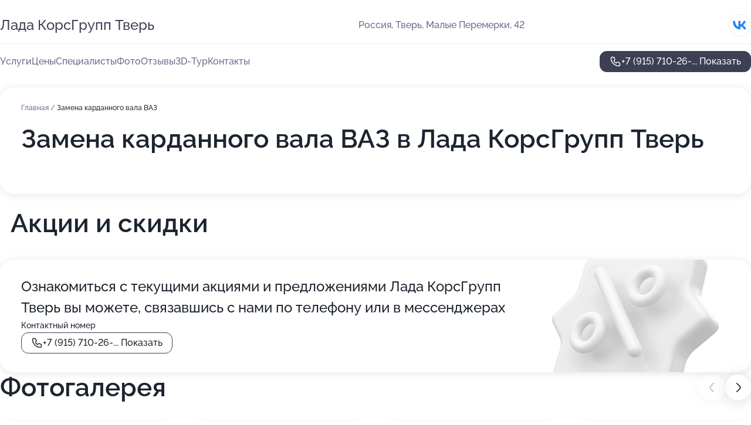

--- FILE ---
content_type: text/html; charset=utf-8
request_url: https://auto-avtograd.ru/service/zamena_kardannogo_vala-vaz/
body_size: 17131
content:
<!DOCTYPE html>
<html lang="ru">
<head>
	<meta http-equiv="Content-Type" content="text/html; charset=utf-8">
	<meta name="viewport" content="width=device-width,maximum-scale=1,initial-scale=1,user-scalable=0">
	<meta name="format-detection" content="telephone=no">
	<meta name="theme-color" content="#3D3F55">
	<meta name="description" content="Информация о&#160;Лада КорсГрупп Тверь">
	<link rel="icon" type="image/png" href="/favicon.png">

	<title>Лада КорсГрупп Тверь на&#160;улице Малые Перемерки</title>

	<link nonce="j5VnTflABaaLRXYYWkq6lq4m" href="//auto-avtograd.ru/build/lego2/lego2.css?v=Evk5cQF3AgE" rel="stylesheet" >

		<script type="application/ld+json">{"@context":"http:\/\/schema.org","@type":"AutomotiveBusiness","name":"\u041b\u0430\u0434\u0430 \u041a\u043e\u0440\u0441\u0413\u0440\u0443\u043f\u043f \u0422\u0432\u0435\u0440\u044c","address":{"@type":"PostalAddress","streetAddress":"\u041c\u0430\u043b\u044b\u0435 \u041f\u0435\u0440\u0435\u043c\u0435\u0440\u043a\u0438, 42","addressLocality":"\u0422\u0432\u0435\u0440\u044c"},"url":"https:\/\/auto-avtograd.ru\/","contactPoint":{"@type":"ContactPoint","telephone":"+7\u00a0(915)\u00a0710-26-55","contactType":"customer service","areaServed":"RU","availableLanguage":"Russian"},"sameAs":["https:\/\/vk.com\/korsgrouptver"],"image":"https:\/\/p2.zoon.ru\/preview\/HTEU1r-NhrfsZFkXAYh4rg\/2400x1500x75\/1\/9\/8\/original_5566e33e40c088694c8b640a_5d7b7d3900e4e.jpg","aggregateRating":{"@type":"AggregateRating","ratingValue":4.6,"worstRating":1,"bestRating":5,"reviewCount":16}}</script>
		<script nonce="j5VnTflABaaLRXYYWkq6lq4m">
		window.js_base = '/js.php';
	</script>

	</head>
<body >
	 <header id="header" class="header" data-organization-id="5566e33e40c088694c8b6409">
	<div class="wrapper">
		<div class="header-container" data-uitest="lego-header-block">
			<div class="header-menu-activator" data-target="header-menu-activator">
				<span class="header-menu-activator__icon"></span>
			</div>

			<div class="header-title">
				<a href="/">					Лада КорсГрупп Тверь
				</a>			</div>
			<div class="header-address text-3 text-secondary">Россия, Тверь, Малые Перемерки, 42</div>

						<div class="header-socials flex gap-8 icon icon--36" data-target="header-socials">
									<!--noindex-->
					<a href="https://vk.com/korsgrouptver" data-category="vk_group" rel="nofollow" target="_blank">
						<svg class="svg-icons-vk_group" ><use xlink:href="/build/lego2/icons.svg?v=VbNaq3NQgqQ#vk_group"></use></svg>
					</a>
					<!--/noindex-->
							</div>
					</div>

		<nav class="nav" data-target="header-nav" data-uitest="lego-navigation-block">
			<ul>
									<li data-target="header-services">
						<svg class="svg-icons-services" ><use xlink:href="/build/lego2/icons.svg?v=VbNaq3NQgqQ#services"></use></svg>
						<a data-target="header-nav-link" href="https://auto-avtograd.ru/services/" data-za="{&quot;ev_label&quot;:&quot;all_service&quot;}">Услуги</a>
					</li>
									<li data-target="header-prices">
						<svg class="svg-icons-prices" ><use xlink:href="/build/lego2/icons.svg?v=VbNaq3NQgqQ#prices"></use></svg>
						<a data-target="header-nav-link" href="https://auto-avtograd.ru/price/" data-za="{&quot;ev_label&quot;:&quot;price&quot;}">Цены</a>
					</li>
									<li data-target="header-specialists">
						<svg class="svg-icons-specialists" ><use xlink:href="/build/lego2/icons.svg?v=VbNaq3NQgqQ#specialists"></use></svg>
						<a data-target="header-nav-link" href="https://auto-avtograd.ru/#specialists" data-za="{&quot;ev_label&quot;:&quot;org_prof&quot;}">Специалисты</a>
					</li>
									<li data-target="header-photo">
						<svg class="svg-icons-photo" ><use xlink:href="/build/lego2/icons.svg?v=VbNaq3NQgqQ#photo"></use></svg>
						<a data-target="header-nav-link" href="https://auto-avtograd.ru/#photos" data-za="{&quot;ev_label&quot;:&quot;photos&quot;}">Фото</a>
					</li>
									<li data-target="header-reviews">
						<svg class="svg-icons-reviews" ><use xlink:href="/build/lego2/icons.svg?v=VbNaq3NQgqQ#reviews"></use></svg>
						<a data-target="header-nav-link" href="https://auto-avtograd.ru/#reviews" data-za="{&quot;ev_label&quot;:&quot;reviews&quot;}">Отзывы</a>
					</li>
									<li data-target="header-tour3d">
						<svg class="svg-icons-tour3d" ><use xlink:href="/build/lego2/icons.svg?v=VbNaq3NQgqQ#tour3d"></use></svg>
						<a data-target="header-nav-link" href="https://auto-avtograd.ru/#tour3d" data-za="{&quot;ev_label&quot;:&quot;tour3d&quot;}">3D-Тур</a>
					</li>
									<li data-target="header-contacts">
						<svg class="svg-icons-contacts" ><use xlink:href="/build/lego2/icons.svg?v=VbNaq3NQgqQ#contacts"></use></svg>
						<a data-target="header-nav-link" href="https://auto-avtograd.ru/#contacts" data-za="{&quot;ev_label&quot;:&quot;contacts&quot;}">Контакты</a>
					</li>
							</ul>

			<div class="header-controls">
				<div class="header-controls__wrapper">
					<a
	href="tel:+79157102655"
	class="phone-button button button--primary button--36 icon--20"
	data-phone="+7 (915) 710-26-55"
	data-za="{&quot;ev_sourceType&quot;:&quot;&quot;,&quot;ev_sourceId&quot;:&quot;5566e33e40c088694c8b6409.2e2a&quot;,&quot;object_type&quot;:&quot;organization&quot;,&quot;object_id&quot;:&quot;5566e33e40c088694c8b6409.2e2a&quot;,&quot;ev_label&quot;:&quot;premium&quot;,&quot;ev_category&quot;:&quot;phone_o_l&quot;}">
	<svg class="svg-icons-phone" ><use xlink:href="/build/lego2/icons.svg?v=VbNaq3NQgqQ#phone"></use></svg>
			<div data-target="show-phone-number">
			+7 (915) 710-26-...
			<span data-target="phone-button-show">Показать</span>
		</div>
	</a>


									</div>

							</div>

			<div class="header-nav-address">
									<div class="header-block flex gap-12 icon icon--36" data-target="header-socials">
													<!--noindex-->
							<a href="https://vk.com/korsgrouptver" data-category="vk_group" rel="nofollow" target="_blank">
								<svg class="svg-icons-vk_group" ><use xlink:href="/build/lego2/icons.svg?v=VbNaq3NQgqQ#vk_group"></use></svg>
							</a>
							<!--/noindex-->
											</div>
				
				<div class="header-block text-3 text-center text-secondary">Россия, Тверь, Малые Перемерки, 42</div>
			</div>
		</nav>
	</div>
</header>
<div class="header-placeholder"></div>

<div class="contacts-panel" id="contacts-panel">
	

	<div class="contacts-panel-wrapper">
								<a href="tel:+79157102655" class="contacts-panel-icon" data-phone="+7 (915) 710-26-55" data-za="{&quot;ev_sourceType&quot;:&quot;nav_panel&quot;,&quot;ev_sourceId&quot;:&quot;5566e33e40c088694c8b6409.2e2a&quot;,&quot;object_type&quot;:&quot;organization&quot;,&quot;object_id&quot;:&quot;5566e33e40c088694c8b6409.2e2a&quot;,&quot;ev_label&quot;:&quot;premium&quot;,&quot;ev_category&quot;:&quot;phone_o_l&quot;}">
				<svg class="svg-icons-phone_filled" ><use xlink:href="/build/lego2/icons.svg?v=VbNaq3NQgqQ#phone_filled"></use></svg>
			</a>
						</div>
</div>

<script nonce="j5VnTflABaaLRXYYWkq6lq4m" type="module">
	import { initContactsPanel } from '//auto-avtograd.ru/build/lego2/lego2.js?v=aBQmwV5uQB0';

	initContactsPanel(document.getElementById('contacts-panel'));
</script>


<script nonce="j5VnTflABaaLRXYYWkq6lq4m" type="module">
	import { initHeader } from '//auto-avtograd.ru/build/lego2/lego2.js?v=aBQmwV5uQB0';

	initHeader(document.getElementById('header'));
</script>
 	<main class="main-container">
		<div class="wrapper section-wrapper">
			<div class="service-description__wrapper">
	<section class="service-description section-block">
		<div class="page-breadcrumbs">
			<div class="breadcrumbs">
			<span>
							<a href="https://auto-avtograd.ru/">
					Главная
				</a>
						/		</span>
			<span class="active">
							Замена карданного вала ВАЗ
								</span>
	</div>

		</div>
					<script nonce="j5VnTflABaaLRXYYWkq6lq4m" type="application/ld+json">{"@context":"http:\/\/schema.org","@type":"BreadcrumbList","itemListElement":[{"@type":"ListItem","position":1,"item":{"name":"\u0413\u043b\u0430\u0432\u043d\u0430\u044f","@id":"https:\/\/auto-avtograd.ru\/"}}]}</script>
		
		<div class="service-description-title">
			<h1 class="page-title">Замена карданного вала ВАЗ в Лада КорсГрупп Тверь</h1>
			<div class="service-description-title__price">
							</div>
		</div>

		<div class="service-description__text collapse collapse--text-3">
			<div class="collapse__overflow">
				<div class="collapse__text"><p> </p></div>
			</div>
		</div>
	</section>

	</div>
	<section class="section-placeholder__container">
		<h2 class="section-placeholder__title text-h2">Акции и скидки</h2>
		<div class="section-placeholder _offers">
			<div class="section-placeholder__text text-4">
				Ознакомиться с&nbsp;текущими акциями и&nbsp;предложениями
				Лада КорсГрупп Тверь
				вы&nbsp;можете, связавшись с&nbsp;нами по&nbsp;телефону или в&nbsp;мессенджерах
			</div>
			<div class="contacts-block text-2">
		<div class="contacts-block__phone">
		<div>Контактный номер</div>
		<a
	href="tel:+79157102655"
	class="phone-button button button--secondary button--36 icon--20"
	data-phone="+7 (915) 710-26-55"
	data-za="{&quot;ev_sourceType&quot;:&quot;&quot;,&quot;ev_sourceId&quot;:&quot;5566e33e40c088694c8b6409.2e2a&quot;,&quot;object_type&quot;:&quot;organization&quot;,&quot;object_id&quot;:&quot;5566e33e40c088694c8b6409.2e2a&quot;,&quot;ev_label&quot;:&quot;premium&quot;,&quot;ev_category&quot;:&quot;phone_o_l&quot;}">
	<svg class="svg-icons-phone" ><use xlink:href="/build/lego2/icons.svg?v=VbNaq3NQgqQ#phone"></use></svg>
			<div data-target="show-phone-number">
			+7 (915) 710-26-...
			<span data-target="phone-button-show">Показать</span>
		</div>
	</a>

	</div>
		</div>

		</div>
	</section>
<section class="photo-section" id="photos" data-uitest="lego-gallery-block">
	<div class="section-block__title flex flex--sb">
		<h2 class="text-h2">Фотогалерея</h2>

					<div class="slider__navigation" data-target="slider-navigation">
				<button class="slider__control prev" data-target="slider-prev">
					<svg class="svg-icons-arrow" ><use xlink:href="/build/lego2/icons.svg?v=VbNaq3NQgqQ#arrow"></use></svg>
				</button>
				<button class="slider__control next" data-target="slider-next">
					<svg class="svg-icons-arrow" ><use xlink:href="/build/lego2/icons.svg?v=VbNaq3NQgqQ#arrow"></use></svg>
				</button>
			</div>
			</div>

	<div class="section-block__slider" data-target="slider-container" data-total="58" data-owner-type="organization" data-owner-id="5566e33e40c088694c8b6409">
		<div class="photo-section__slider swiper-wrapper">
						<div class="photo-section__slide swiper-slide" data-id="5d7b7d39830ab6fe8d6bacd9" data-target="photo-slide-item" data-index="0">
				<img src="https://p2.zoon.ru/preview/CEiZ8nZ6727KGMisAEdHBg/1200x800x85/1/9/8/original_5566e33e40c088694c8b640a_5d7b7d3900e4e.jpg" loading="lazy" alt="">
			</div>
						<div class="photo-section__slide swiper-slide" data-id="5d7b7d31830ab6b5004f436a" data-target="photo-slide-item" data-index="1">
				<img src="https://p2.zoon.ru/preview/kz-00-SnuQluKs8rZxjTPg/1200x800x85/1/5/7/original_5566e33e40c088694c8b640a_5d7b7d313e94f.jpg" loading="lazy" alt="">
			</div>
						<div class="photo-section__slide swiper-slide" data-id="5d7b7d0f830ab66ca63584e5" data-target="photo-slide-item" data-index="2">
				<img src="https://p2.zoon.ru/preview/Ajv2wt2nzOMcjUOMyUCv5Q/1200x800x85/1/4/1/original_5566e33e40c088694c8b640a_5d7b7d0f8e66b.jpg" loading="lazy" alt="">
			</div>
						<div class="photo-section__slide swiper-slide" data-id="5cda8c51e84e510dcd404a09" data-target="photo-slide-item" data-index="3">
				<img src="https://p0.zoon.ru/preview/gsW47sdNOdN_9xd0dLgQ9Q/1200x800x85/1/f/6/original_5343b34a40c088f50b8b4726_5cda8c51ac575.jpg" loading="lazy" alt="">
			</div>
						<div class="photo-section__slide swiper-slide" data-id="5d7b7d13830ab681e26e5cf0" data-target="photo-slide-item" data-index="4">
				<img src="https://p2.zoon.ru/preview/DEwMdQvZnP0dRQwmAs_Mwg/1200x800x85/1/b/c/original_5566e33e40c088694c8b640a_5d7b7d12e8886.jpg" loading="lazy" alt="">
			</div>
						<div class="photo-section__slide swiper-slide" data-id="5cda8c52435fb2081639a0af" data-target="photo-slide-item" data-index="5">
				<img src="https://p1.zoon.ru/preview/wgcbbeucDR4aMxUz-z8AWg/1200x800x85/1/6/b/original_5343b34a40c088f50b8b4726_5cda8c522be36.jpg" loading="lazy" alt="">
			</div>
						<div class="photo-section__slide swiper-slide" data-id="5d7b7d19830ab66ebd13797c" data-target="photo-slide-item" data-index="6">
				<img src="https://p1.zoon.ru/preview/_iIag-R6imhTKViyeHeEEw/1200x800x85/1/9/0/original_5566e33e40c088694c8b640a_5d7b7d199b144.jpg" loading="lazy" alt="">
			</div>
						<div class="photo-section__slide swiper-slide" data-id="5cda8c5b435fb208ed01e8ef" data-target="photo-slide-item" data-index="7">
				<img src="https://p2.zoon.ru/preview/877nGNEH1I967Nk41dGpFQ/1200x800x85/1/c/c/original_5343b34a40c088f50b8b4726_5cda8c5bc2292.jpg" loading="lazy" alt="">
			</div>
						<div class="photo-section__slide swiper-slide" data-id="5d7b7d16830ab67ce6478248" data-target="photo-slide-item" data-index="8">
				<img src="https://p2.zoon.ru/preview/_pYVB4NT_TzelvNbGEPMcA/1200x800x85/1/c/4/original_5566e33e40c088694c8b640a_5d7b7d167a15b.jpg" loading="lazy" alt="">
			</div>
						<div class="photo-section__slide swiper-slide" data-id="5cda8c65435fb2085e01f360" data-target="photo-slide-item" data-index="9">
				<img src="https://p0.zoon.ru/preview/fkglWESihHYg8qaoXrESQw/1200x800x85/1/7/0/original_5343b34a40c088f50b8b4726_5cda8c6589b25.jpg" loading="lazy" alt="">
			</div>
						<div class="photo-section__slide swiper-slide" data-id="5cda8c7c4975cb0b937b8db9" data-target="photo-slide-item" data-index="10">
				<img src="https://p1.zoon.ru/preview/BdR-jIOEKOVGpdGN6mPUQA/1200x800x85/1/e/9/original_5343b34a40c088f50b8b4726_5cda8c7be3c4f.jpg" loading="lazy" alt="">
			</div>
						<div class="photo-section__slide swiper-slide" data-id="5d7b7d38830ab69543198ccc" data-target="photo-slide-item" data-index="11">
				<img src="https://p0.zoon.ru/preview/bHE_R3bF8y2CinjrUHymbA/1200x800x85/1/7/8/original_5566e33e40c088694c8b640a_5d7b7d3809618.jpg" loading="lazy" alt="">
			</div>
						<div class="photo-section__slide swiper-slide" data-id="5cda8c8c4975cb0b706cea2b" data-target="photo-slide-item" data-index="12">
				<img src="https://p2.zoon.ru/preview/CsO4SLzSuGDM14bRmpnaFA/1200x800x85/1/a/d/original_5343b34a40c088f50b8b4726_5cda8c8c1af9e.jpg" loading="lazy" alt="">
			</div>
						<div class="photo-section__slide swiper-slide" data-id="5d7b7d37830ab6b5004f436c" data-target="photo-slide-item" data-index="13">
				<img src="https://p0.zoon.ru/preview/mTwI2oA_qMs5cOTHMsBqoQ/1200x800x85/1/7/3/original_5566e33e40c088694c8b640a_5d7b7d37af2fa.jpg" loading="lazy" alt="">
			</div>
						<div class="photo-section__slide swiper-slide" data-id="5d7b7d35830ab69b4c1438c3" data-target="photo-slide-item" data-index="14">
				<img src="https://p2.zoon.ru/preview/NIvsvFloW5P3isHRx0ZhtQ/1200x800x85/1/d/2/original_5566e33e40c088694c8b640a_5d7b7d3579e80.jpg" loading="lazy" alt="">
			</div>
						<div class="photo-section__slide swiper-slide" data-id="5d7b7d34830ab66ca11b357a" data-target="photo-slide-item" data-index="15">
				<img src="https://p2.zoon.ru/preview/vU6Xhq2QK7AXQDVwsti5JA/1200x800x85/1/f/9/original_5566e33e40c088694c8b640a_5d7b7d34a28fa.jpg" loading="lazy" alt="">
			</div>
						<div class="photo-section__slide swiper-slide" data-id="5d7b7d34830ab6f0845c97df" data-target="photo-slide-item" data-index="16">
				<img src="https://p2.zoon.ru/preview/6j1CANGxCcBliFe734HWaQ/1200x800x85/1/4/7/original_5566e33e40c088694c8b640a_5d7b7d348e29f.jpg" loading="lazy" alt="">
			</div>
						<div class="photo-section__slide swiper-slide" data-id="5d7b7d32830ab691155d1a47" data-target="photo-slide-item" data-index="17">
				<img src="https://p2.zoon.ru/preview/7fhikp8PS1a_kfjOonIXvg/1200x800x85/1/3/b/original_5566e33e40c088694c8b640a_5d7b7d3233b90.jpg" loading="lazy" alt="">
			</div>
						<div class="photo-section__slide swiper-slide" data-id="5d7b7d31830ab66ca11b3578" data-target="photo-slide-item" data-index="18">
				<img src="https://p0.zoon.ru/preview/ETp96YxreFA6GTZ8vyw7vg/1200x800x85/1/e/f/original_5566e33e40c088694c8b640a_5d7b7d31b7385.jpg" loading="lazy" alt="">
			</div>
						<div class="photo-section__slide swiper-slide" data-id="5d7b7d2d830ab66ca11b3576" data-target="photo-slide-item" data-index="19">
				<img src="https://p0.zoon.ru/preview/HcwNHjuzT7B1cXt8_o22QQ/1200x800x85/1/a/a/original_5566e33e40c088694c8b640a_5d7b7d2d7f420.jpg" loading="lazy" alt="">
			</div>
						<div class="photo-section__slide swiper-slide" data-id="5d7b7d2d830ab66ebd137981" data-target="photo-slide-item" data-index="20">
				<img src="https://p1.zoon.ru/preview/_08EfN94J5awxrt1y3RXIA/1200x800x85/1/d/5/original_5566e33e40c088694c8b640a_5d7b7d2d86230.jpg" loading="lazy" alt="">
			</div>
						<div class="photo-section__slide swiper-slide" data-id="5d7b7d2c830ab693661a34dd" data-target="photo-slide-item" data-index="21">
				<img src="https://p2.zoon.ru/preview/m2mVG242UererhTO_vxtKQ/1200x800x85/1/7/1/original_5566e33e40c088694c8b640a_5d7b7d2c79e84.jpg" loading="lazy" alt="">
			</div>
						<div class="photo-section__slide swiper-slide" data-id="5d7b7d2a830ab6b5004f4368" data-target="photo-slide-item" data-index="22">
				<img src="https://p1.zoon.ru/preview/vXMMHFSvex5WQPVdIdAk7w/1200x800x85/1/a/1/original_5566e33e40c088694c8b640a_5d7b7d2a7de50.jpg" loading="lazy" alt="">
			</div>
						<div class="photo-section__slide swiper-slide" data-id="5d7b7d2a830ab650164ca28b" data-target="photo-slide-item" data-index="23">
				<img src="https://p0.zoon.ru/preview/d8uik04xHnuKTSF--6PL5g/1200x800x85/1/d/f/original_5566e33e40c088694c8b640a_5d7b7d2a49686.jpg" loading="lazy" alt="">
			</div>
						<div class="photo-section__slide swiper-slide" data-id="5d7b7d29830ab680e25ebd29" data-target="photo-slide-item" data-index="24">
				<img src="https://p2.zoon.ru/preview/FoGLVqFR6CrXqG37o99W6Q/1200x800x85/1/8/d/original_5566e33e40c088694c8b640a_5d7b7d299888b.jpg" loading="lazy" alt="">
			</div>
						<div class="photo-section__slide swiper-slide" data-id="5d7b7d27830ab680e719b8c9" data-target="photo-slide-item" data-index="25">
				<img src="https://p1.zoon.ru/preview/eVedpmJYy1yQ0PplO3n27Q/1200x800x85/1/5/0/original_5566e33e40c088694c8b640a_5d7b7d2739953.jpg" loading="lazy" alt="">
			</div>
						<div class="photo-section__slide swiper-slide" data-id="5d7b7d27830ab69b3f4227ff" data-target="photo-slide-item" data-index="26">
				<img src="https://p2.zoon.ru/preview/pj8_MYP-1Ojwn9kym22DyA/1200x800x85/1/1/d/original_5566e33e40c088694c8b640a_5d7b7d274931c.jpg" loading="lazy" alt="">
			</div>
						<div class="photo-section__slide swiper-slide" data-id="5d7b7d26830ab6b5004f4366" data-target="photo-slide-item" data-index="27">
				<img src="https://p1.zoon.ru/preview/yaZCP1pjn9A7LaFHrb3QVg/1199x800x85/1/4/b/original_5566e33e40c088694c8b640a_5d7b7d2683099.jpg" loading="lazy" alt="">
			</div>
						<div class="photo-section__slide swiper-slide" data-id="5d7b7d24830ab693661a34db" data-target="photo-slide-item" data-index="28">
				<img src="https://p2.zoon.ru/preview/bhyT52RmYqBhCRf9yme44w/1200x800x85/1/2/d/original_5566e33e40c088694c8b640a_5d7b7d248787a.jpg" loading="lazy" alt="">
			</div>
						<div class="photo-section__slide swiper-slide" data-id="5d7b7d24830ab66ca11b3574" data-target="photo-slide-item" data-index="29">
				<img src="https://p2.zoon.ru/preview/i2v5BveWiOQz6XV2TcVKGA/1200x800x85/1/c/d/original_5566e33e40c088694c8b640a_5d7b7d2473abc.jpg" loading="lazy" alt="">
			</div>
						<div class="photo-section__slide swiper-slide" data-id="5d7b7d23830ab6f0845c97dd" data-target="photo-slide-item" data-index="30">
				<img src="https://p2.zoon.ru/preview/uiWh2vaF-4MRAW9eMLfC-Q/1200x800x85/1/b/2/original_5566e33e40c088694c8b640a_5d7b7d237a2da.jpg" loading="lazy" alt="">
			</div>
						<div class="photo-section__slide swiper-slide" data-id="5d7b7d20830ab65e040e5ca4" data-target="photo-slide-item" data-index="31">
				<img src="https://p2.zoon.ru/preview/s-gQzlwKUR71ybRH71LM3g/1200x800x85/1/c/2/original_5566e33e40c088694c8b640a_5d7b7d206d176.jpg" loading="lazy" alt="">
			</div>
						<div class="photo-section__slide swiper-slide" data-id="5d7b7d20830ab693661a34d9" data-target="photo-slide-item" data-index="32">
				<img src="https://p2.zoon.ru/preview/An32bXTc3SNQmHEvtG73Wg/1200x800x85/1/9/b/original_5566e33e40c088694c8b640a_5d7b7d204887f.jpg" loading="lazy" alt="">
			</div>
						<div class="photo-section__slide swiper-slide" data-id="5d7b7d1f830ab69b4c1438c1" data-target="photo-slide-item" data-index="33">
				<img src="https://p2.zoon.ru/preview/wl7urk87_Lnb9AGzsTiDyA/1200x800x85/1/c/f/original_5566e33e40c088694c8b640a_5d7b7d1f988d7.jpg" loading="lazy" alt="">
			</div>
						<div class="photo-section__slide swiper-slide" data-id="5d7b7d19830ab69b3f4227fc" data-target="photo-slide-item" data-index="34">
				<img src="https://p1.zoon.ru/preview/CDKZfa6pS1-8BwLL1z-9cA/1200x800x85/1/4/5/original_5566e33e40c088694c8b640a_5d7b7d1955290.jpg" loading="lazy" alt="">
			</div>
						<div class="photo-section__slide swiper-slide" data-id="5d7b7d18830ab69543198cca" data-target="photo-slide-item" data-index="35">
				<img src="https://p2.zoon.ru/preview/TaNAT_XwG8crPdlh4sbZYw/1200x800x85/1/b/0/original_5566e33e40c088694c8b640a_5d7b7d1882d8d.jpg" loading="lazy" alt="">
			</div>
						<div class="photo-section__slide swiper-slide" data-id="5d7b7d16830ab65e040e5ca2" data-target="photo-slide-item" data-index="36">
				<img src="https://p0.zoon.ru/preview/8MtzR24U8Q4jUdl2gYzX2Q/1200x800x85/1/7/a/original_5566e33e40c088694c8b640a_5d7b7d1634546.jpg" loading="lazy" alt="">
			</div>
						<div class="photo-section__slide swiper-slide" data-id="5d7b7d15830ab69543198cc8" data-target="photo-slide-item" data-index="37">
				<img src="https://p0.zoon.ru/preview/QXextEfHG1egdbn5TCo6gg/1200x800x85/1/8/6/original_5566e33e40c088694c8b640a_5d7b7d159a56a.jpg" loading="lazy" alt="">
			</div>
						<div class="photo-section__slide swiper-slide" data-id="5d7b7d13830ab680e84c51dc" data-target="photo-slide-item" data-index="38">
				<img src="https://p2.zoon.ru/preview/Mu-udcRlo3ZSVWAbtbEGgg/1200x800x85/1/c/9/original_5566e33e40c088694c8b640a_5d7b7d134ac04.jpg" loading="lazy" alt="">
			</div>
						<div class="photo-section__slide swiper-slide" data-id="5d7b7d12830ab680e25ebd26" data-target="photo-slide-item" data-index="39">
				<img src="https://p2.zoon.ru/preview/PzUf9_90cBl0j6efl0V-lA/1200x800x85/1/f/7/original_5566e33e40c088694c8b640a_5d7b7d12b7e5f.jpg" loading="lazy" alt="">
			</div>
						<div class="photo-section__slide swiper-slide" data-id="5d7b7d10830ab681e26e5cee" data-target="photo-slide-item" data-index="40">
				<img src="https://p1.zoon.ru/preview/kAfjVWMnXB4CbltEiOf_yg/1200x800x85/1/2/2/original_5566e33e40c088694c8b640a_5d7b7d100b80f.jpg" loading="lazy" alt="">
			</div>
						<div class="photo-section__slide swiper-slide" data-id="5d7b7d0f830ab680e25ebd24" data-target="photo-slide-item" data-index="41">
				<img src="https://p1.zoon.ru/preview/ojNzwZB7U0QAxH-vD8Twzg/1200x800x85/1/d/6/original_5566e33e40c088694c8b640a_5d7b7d0f934ed.jpg" loading="lazy" alt="">
			</div>
						<div class="photo-section__slide swiper-slide" data-id="5d7b7d0c830ab66ca11b3571" data-target="photo-slide-item" data-index="42">
				<img src="https://p1.zoon.ru/preview/FkcSg-56aKz0Oq0kGSf1PA/1200x800x85/1/c/c/original_5566e33e40c088694c8b640a_5d7b7d0cadb6c.jpg" loading="lazy" alt="">
			</div>
						<div class="photo-section__slide swiper-slide" data-id="5d7b7d0d830ab6fe8d6bacd5" data-target="photo-slide-item" data-index="43">
				<img src="https://p0.zoon.ru/preview/eVK5DatpUeAV6diVmEPirA/1200x800x85/1/7/c/original_5566e33e40c088694c8b640a_5d7b7d0ccb774.jpg" loading="lazy" alt="">
			</div>
						<div class="photo-section__slide swiper-slide" data-id="5d7b7d0c830ab681e26e5cec" data-target="photo-slide-item" data-index="44">
				<img src="https://p0.zoon.ru/preview/se-qQRup8UouCz4Zo9iSqA/1200x800x85/1/1/f/original_5566e33e40c088694c8b640a_5d7b7d0c3e9b0.jpg" loading="lazy" alt="">
			</div>
						<div class="photo-section__slide swiper-slide" data-id="5d7b7d09830ab693661a34d6" data-target="photo-slide-item" data-index="45">
				<img src="https://p2.zoon.ru/preview/iWyZMNBIabllEcuGR4gw4g/1200x800x85/1/0/a/original_5566e33e40c088694c8b640a_5d7b7d09b9e74.jpg" loading="lazy" alt="">
			</div>
						<div class="photo-section__slide swiper-slide" data-id="5d7b7d09830ab680e84c51da" data-target="photo-slide-item" data-index="46">
				<img src="https://p1.zoon.ru/preview/9u7tScC9P7XvkxzCV1lrSg/1200x800x85/1/2/9/original_5566e33e40c088694c8b640a_5d7b7d098838f.jpg" loading="lazy" alt="">
			</div>
						<div class="photo-section__slide swiper-slide" data-id="5d7b7d07830ab67ce6478243" data-target="photo-slide-item" data-index="47">
				<img src="https://p2.zoon.ru/preview/a18W6Pss_i-VDevZEnQ4RA/1200x800x85/1/6/2/original_5566e33e40c088694c8b640a_5d7b7d06e13aa.jpg" loading="lazy" alt="">
			</div>
						<div class="photo-section__slide swiper-slide" data-id="5d7b7d09830ab680e719b8c6" data-target="photo-slide-item" data-index="48">
				<img src="https://p1.zoon.ru/preview/_cq1ldnwYDJbp21U1xRlIw/1200x800x85/1/5/f/original_5566e33e40c088694c8b640a_5d7b7d08f0338.jpg" loading="lazy" alt="">
			</div>
						<div class="photo-section__slide swiper-slide" data-id="5d7b7d06830ab66ca11b356b" data-target="photo-slide-item" data-index="49">
				<img src="https://p1.zoon.ru/preview/45GXMBNVmVWEd_1LOlslCQ/1200x800x85/1/b/7/original_5566e33e40c088694c8b640a_5d7b7d064ed10.jpg" loading="lazy" alt="">
			</div>
						<div class="photo-section__slide swiper-slide" data-id="5d7b7d02830ab69b4d3683eb" data-target="photo-slide-item" data-index="50">
				<img src="https://p2.zoon.ru/preview/5eVSvgYSEPrgapa9nbhqfA/1200x800x85/1/d/a/original_5566e33e40c088694c8b640a_5d7b7d02b87a0.jpg" loading="lazy" alt="">
			</div>
						<div class="photo-section__slide swiper-slide" data-id="5d7b7d06830ab680e25ebd22" data-target="photo-slide-item" data-index="51">
				<img src="https://p0.zoon.ru/preview/uT8chPpQA9EpOFDorxdYQg/1200x800x85/1/7/9/original_5566e33e40c088694c8b640a_5d7b7d05e05bf.jpg" loading="lazy" alt="">
			</div>
						<div class="photo-section__slide swiper-slide" data-id="5d7b7d02830ab680e719b8c4" data-target="photo-slide-item" data-index="52">
				<img src="https://p0.zoon.ru/preview/IthEtdC1BXyYPNuiUtFUpA/1200x800x85/1/6/9/original_5566e33e40c088694c8b640a_5d7b7d0256c2c.jpg" loading="lazy" alt="">
			</div>
						<div class="photo-section__slide swiper-slide" data-id="5d7b7d02830ab69543198cc6" data-target="photo-slide-item" data-index="53">
				<img src="https://p1.zoon.ru/preview/HMe9jO1FEIPhTlVxypbnAA/1200x800x85/1/5/b/original_5566e33e40c088694c8b640a_5d7b7d02693a8.jpg" loading="lazy" alt="">
			</div>
						<div class="photo-section__slide swiper-slide" data-id="5d7b7cff830ab680e84c51d8" data-target="photo-slide-item" data-index="54">
				<img src="https://p0.zoon.ru/preview/I2Q2edWWs3ACipw4ZvI8ZA/1200x800x85/1/8/4/original_5566e33e40c088694c8b640a_5d7b7cff71517.jpg" loading="lazy" alt="">
			</div>
						<div class="photo-section__slide swiper-slide" data-id="5d7b7cff830ab6fe8d6bacd3" data-target="photo-slide-item" data-index="55">
				<img src="https://p1.zoon.ru/preview/90raIYoC1_0ny9ETOMQbmw/1200x800x85/1/d/d/original_5566e33e40c088694c8b640a_5d7b7cff5d4c4.jpg" loading="lazy" alt="">
			</div>
						<div class="photo-section__slide swiper-slide" data-id="5d7b7cff830ab693661a34d4" data-target="photo-slide-item" data-index="56">
				<img src="https://p2.zoon.ru/preview/6LEGryJkv6lEW67GyEtWJw/1200x800x85/1/9/f/original_5566e33e40c088694c8b640a_5d7b7cff4a754.jpg" loading="lazy" alt="">
			</div>
						<div class="photo-section__slide swiper-slide" data-id="562724cb40c088106d8b456b" data-target="photo-slide-item" data-index="57">
				<img src="https://p2.zoon.ru/preview/7Z2XrBcqB0iVfuygmt1dcA/797x800x85/1/d/e/original_5566e33e40c088694c8b640a_562724cb13a1b.jpg" loading="lazy" alt="">
			</div>
					</div>
	</div>

	<div class="slider__pagination" data-target="slider-pagination"></div>
</section>

<script nonce="j5VnTflABaaLRXYYWkq6lq4m" type="module">
	import { initPhotos } from '//auto-avtograd.ru/build/lego2/lego2.js?v=aBQmwV5uQB0';

	const node = document.getElementById('photos');
	initPhotos(node);
</script>
<section class="reviews-section section-block" id="reviews" data-uitest="lego-reviews-block">
	<div class="section-block__title flex flex--sb">
		<h2 class="text-h2">
			Отзывы
		</h2>

				<div class="slider__navigation" data-target="slider-navigation">
			<button class="slider__control prev" data-target="slider-prev">
				<svg class="svg-icons-arrow" ><use xlink:href="/build/lego2/icons.svg?v=VbNaq3NQgqQ#arrow"></use></svg>
			</button>
			<button class="slider__control next" data-target="slider-next">
				<svg class="svg-icons-arrow" ><use xlink:href="/build/lego2/icons.svg?v=VbNaq3NQgqQ#arrow"></use></svg>
			</button>
		</div>
			</div>

	<div class="reviews-section__list" data-target="slider-container">
		<div class="reviews-section__slider swiper-wrapper" data-target="review-section-slides">
							<div
	class="reviews-section-item swiper-slide "
	data-id="65dcef32a227b0c34a0c57e7"
	data-owner-id="5566e33e40c088694c8b6409"
	data-target="review">
	<div  class="flex flex--center-y gap-12">
		<div class="reviews-section-item__avatar">
										<svg class="svg-icons-user" ><use xlink:href="/build/lego2/icons.svg?v=VbNaq3NQgqQ#user"></use></svg>
					</div>
		<div class="reviews-section-item__head">
			<div class="reviews-section-item__head-top flex flex--center-y gap-16">
				<div class="flex flex--center-y gap-8">
										<div class="stars stars--16" style="--rating: 5">
						<div class="stars__rating">
							<div class="stars stars--filled"></div>
						</div>
					</div>
					<div class="reviews-section-item__mark text-3">
						5,0
					</div>
				</div>
											</div>

			<div class="reviews-section-item__name text-3 fade">
				Ярослав Ко
			</div>
		</div>
	</div>
					<div class="reviews-section-item__descr collapse collapse--text-2 mt-8">
			<div class="collapse__overflow">
				<div class="collapse__text">
																					<div>
							<span class="reviews-section-item__text-title">Недостатки:</span> Сильный запах в салоне пластика
						</div>
																<div>
							<span class="reviews-section-item__text-title">Комментарий:</span>
							Хороший автосалон, менеджеры приветливые
						</div>
									</div>
			</div>
		</div>
			<div class="reviews-section-item__date text-2 text-secondary mt-8">
		26 февраля 2024 Отзыв взят с сайта Zoon.ru
	</div>
</div>

							<div
	class="reviews-section-item swiper-slide "
	data-id="651be58208407aafb404527c"
	data-owner-id="5566e33e40c088694c8b6409"
	data-target="review">
	<div  class="flex flex--center-y gap-12">
		<div class="reviews-section-item__avatar">
										<svg class="svg-icons-user" ><use xlink:href="/build/lego2/icons.svg?v=VbNaq3NQgqQ#user"></use></svg>
					</div>
		<div class="reviews-section-item__head">
			<div class="reviews-section-item__head-top flex flex--center-y gap-16">
				<div class="flex flex--center-y gap-8">
										<div class="stars stars--16" style="--rating: 5">
						<div class="stars__rating">
							<div class="stars stars--filled"></div>
						</div>
					</div>
					<div class="reviews-section-item__mark text-3">
						5,0
					</div>
				</div>
											</div>

			<div class="reviews-section-item__name text-3 fade">
				Евгений
			</div>
		</div>
	</div>
					<div class="reviews-section-item__descr collapse collapse--text-2 mt-8">
			<div class="collapse__overflow">
				<div class="collapse__text">
																<div>
							<span class="reviews-section-item__text-title">Преимущества:</span> Оперативность в подборе авто, грамотный вежливый персонал.
						</div>
																<div>
							<span class="reviews-section-item__text-title">Недостатки:</span> Нет
						</div>
																<div>
							<span class="reviews-section-item__text-title">Комментарий:</span>
							Особенно хочу отметить Никулина Виктора, замечательный  вежливый человек, технически грамотный специалист, всем рекомендую.
						</div>
									</div>
			</div>
		</div>
			<div class="reviews-section-item__date text-2 text-secondary mt-8">
		3 октября 2023 Отзыв взят с сайта Zoon.ru
	</div>
</div>

							<div
	class="reviews-section-item swiper-slide "
	data-id="64a1d7351f81c68eb809b998"
	data-owner-id="5566e33e40c088694c8b6409"
	data-target="review">
	<div  class="flex flex--center-y gap-12">
		<div class="reviews-section-item__avatar">
										<svg class="svg-icons-user" ><use xlink:href="/build/lego2/icons.svg?v=VbNaq3NQgqQ#user"></use></svg>
					</div>
		<div class="reviews-section-item__head">
			<div class="reviews-section-item__head-top flex flex--center-y gap-16">
				<div class="flex flex--center-y gap-8">
										<div class="stars stars--16" style="--rating: 1">
						<div class="stars__rating">
							<div class="stars stars--filled"></div>
						</div>
					</div>
					<div class="reviews-section-item__mark text-3">
						1,0
					</div>
				</div>
											</div>

			<div class="reviews-section-item__name text-3 fade">
				Александр
			</div>
		</div>
	</div>
					<div class="reviews-section-item__descr collapse collapse--text-2 mt-8">
			<div class="collapse__overflow">
				<div class="collapse__text">
					Купили Ниву Легенд в апреле 2023. Заказали в момент покупки установку дополнительного оборудования. В том числе фаркоп. При эксплуатации машины при пробеге порядка 500 км. при нагрузке на трансмиссию появился резкий металлический стук (при трогании с места, при нажатии на педаль газа при не совсем достаточной скорости движения требующей переключения передачи с повышенной на пониженную). Обратился к дилеру с вопросом о устранении причины по гарантийному случаю. В целях подтверждения наличия стука пришлось прокатить механика. Но в ремонте было отказано. И предложено не обращать никакого внимания на данный звук. Сказали: «Это Нива, чего Вы хотите?!». На первом ТО при пробеге более 2 000 км. вновь обратил внимание в службе сервиса на проблему резкого металлического стука в момент при трогании с места или при нажатии на газ на пограничных для переключения передач скоростях. Ответ специалистов был прежним - не обращайте внимания, это нормально. Но вот пришло время, и после пробега из Твери по разбитой дороге до Кашина совершенно случайно мною была обнаружена причина данного стука - слишком длинный болт крепления конструкции фаркопа к трубе крепления заднего бампера, именно этот болт и задевал о выхлопную трубу при её вибрации! Вывернул этот болт самостоятельно. Обрезал его на 5 миллиметров, и проблема ушла. Зная об этой причине и её гипотетической возможности возникновения из-за слишком большой длины крепёжного болта работникам Лада КорсГрупп Тверь / ООО АвтоГрад вероятно трудно было обрезать этот болт при монтаже фаркопа или устранить эту проблему после моих обращений. Не берусь давать объяснение этому случаю - что это было? Стёб, хамство, безразличие, лень? Но осадок остался. Беда в том, что в какой бы автосервис от официального дилера не пошёл автовладелец чисто российского автопрома отношение к нему будет одинаково. Ни как в ТОЙОТА Важная персона Авто. К сожалению!
				</div>
			</div>
		</div>
			<div class="reviews-section-item__date text-2 text-secondary mt-8">
		2 июля 2023 Отзыв взят с сайта Zoon.ru
	</div>
</div>

							<div
	class="reviews-section-item swiper-slide "
	data-id="619719fe349b92097c12361f"
	data-owner-id="5566e33e40c088694c8b6409"
	data-target="review">
	<div  class="flex flex--center-y gap-12">
		<div class="reviews-section-item__avatar">
										<svg class="svg-icons-user" ><use xlink:href="/build/lego2/icons.svg?v=VbNaq3NQgqQ#user"></use></svg>
					</div>
		<div class="reviews-section-item__head">
			<div class="reviews-section-item__head-top flex flex--center-y gap-16">
				<div class="flex flex--center-y gap-8">
										<div class="stars stars--16" style="--rating: 1">
						<div class="stars__rating">
							<div class="stars stars--filled"></div>
						</div>
					</div>
					<div class="reviews-section-item__mark text-3">
						1,0
					</div>
				</div>
											</div>

			<div class="reviews-section-item__name text-3 fade">
				Анонимный пользователь
			</div>
		</div>
	</div>
					<div class="reviews-section-item__descr collapse collapse--text-2 mt-8">
			<div class="collapse__overflow">
				<div class="collapse__text">
					Покупал автомобиль в этом салоне, то проходил тоже здесь машина ещё на гарантии, но после дтп, отказали в востановительном ремонте по ОСАГО, хотя страховал здесь же в автосалоне. Смысл сервисного обслуживания и то у официального дилера накрутка.
				</div>
			</div>
		</div>
			<div class="reviews-section-item__date text-2 text-secondary mt-8">
		19 ноября 2021, отредактирован 22 ноября 2021 в 8:19 Отзыв взят с сайта Zoon.ru
	</div>
</div>

							<div
	class="reviews-section-item swiper-slide "
	data-id="5efc9cd8162c5a2abc3b952f"
	data-owner-id="5566e33e40c088694c8b6409"
	data-target="review">
	<div  class="flex flex--center-y gap-12">
		<div class="reviews-section-item__avatar">
										<svg class="svg-icons-user" ><use xlink:href="/build/lego2/icons.svg?v=VbNaq3NQgqQ#user"></use></svg>
					</div>
		<div class="reviews-section-item__head">
			<div class="reviews-section-item__head-top flex flex--center-y gap-16">
				<div class="flex flex--center-y gap-8">
										<div class="stars stars--16" style="--rating: 5">
						<div class="stars__rating">
							<div class="stars stars--filled"></div>
						</div>
					</div>
					<div class="reviews-section-item__mark text-3">
						5,0
					</div>
				</div>
											</div>

			<div class="reviews-section-item__name text-3 fade">
				Анонимный пользователь
			</div>
		</div>
	</div>
					<div class="reviews-section-item__descr collapse collapse--text-2 mt-8">
			<div class="collapse__overflow">
				<div class="collapse__text">
					Я подъезжал на техническое обслуживание автомобиля. Понравился подход к клиентам специалистов и качество выполнения работ. Желаю развития и хороших продаж!
				</div>
			</div>
		</div>
			<div class="reviews-section-item__date text-2 text-secondary mt-8">
		1 июля 2020 Отзыв взят с сайта Zoon.ru
	</div>
</div>

							<div
	class="reviews-section-item swiper-slide "
	data-id="5ec6112b7dcbce156a355175"
	data-owner-id="5566e33e40c088694c8b6409"
	data-target="review">
	<div  class="flex flex--center-y gap-12">
		<div class="reviews-section-item__avatar">
										<svg class="svg-icons-user" ><use xlink:href="/build/lego2/icons.svg?v=VbNaq3NQgqQ#user"></use></svg>
					</div>
		<div class="reviews-section-item__head">
			<div class="reviews-section-item__head-top flex flex--center-y gap-16">
				<div class="flex flex--center-y gap-8">
										<div class="stars stars--16" style="--rating: 5">
						<div class="stars__rating">
							<div class="stars stars--filled"></div>
						</div>
					</div>
					<div class="reviews-section-item__mark text-3">
						5,0
					</div>
				</div>
											</div>

			<div class="reviews-section-item__name text-3 fade">
				Анонимный пользователь
			</div>
		</div>
	</div>
					<div class="reviews-section-item__descr collapse collapse--text-2 mt-8">
			<div class="collapse__overflow">
				<div class="collapse__text">
					Понравилось внимание, забота, качество работы.
				</div>
			</div>
		</div>
			<div class="reviews-section-item__date text-2 text-secondary mt-8">
		21 мая 2020 Отзыв взят с сайта Zoon.ru
	</div>
</div>

							<div
	class="reviews-section-item swiper-slide "
	data-id="5ec577482864685dc10f6a2e"
	data-owner-id="5566e33e40c088694c8b6409"
	data-target="review">
	<div  class="flex flex--center-y gap-12">
		<div class="reviews-section-item__avatar">
										<svg class="svg-icons-user" ><use xlink:href="/build/lego2/icons.svg?v=VbNaq3NQgqQ#user"></use></svg>
					</div>
		<div class="reviews-section-item__head">
			<div class="reviews-section-item__head-top flex flex--center-y gap-16">
				<div class="flex flex--center-y gap-8">
										<div class="stars stars--16" style="--rating: 5">
						<div class="stars__rating">
							<div class="stars stars--filled"></div>
						</div>
					</div>
					<div class="reviews-section-item__mark text-3">
						5,0
					</div>
				</div>
											</div>

			<div class="reviews-section-item__name text-3 fade">
				Александр
			</div>
		</div>
	</div>
					<div class="reviews-section-item__descr collapse collapse--text-2 mt-8">
			<div class="collapse__overflow">
				<div class="collapse__text">
					Все было хорошо: обслуживание, персонал приветливый и внимательный.
				</div>
			</div>
		</div>
			<div class="reviews-section-item__date text-2 text-secondary mt-8">
		20 мая 2020 Отзыв взят с сайта Zoon.ru
	</div>
</div>

							<div
	class="reviews-section-item swiper-slide "
	data-id="5ec37ba423392a7b736d5d4a"
	data-owner-id="5566e33e40c088694c8b6409"
	data-target="review">
	<div  class="flex flex--center-y gap-12">
		<div class="reviews-section-item__avatar">
										<svg class="svg-icons-user" ><use xlink:href="/build/lego2/icons.svg?v=VbNaq3NQgqQ#user"></use></svg>
					</div>
		<div class="reviews-section-item__head">
			<div class="reviews-section-item__head-top flex flex--center-y gap-16">
				<div class="flex flex--center-y gap-8">
										<div class="stars stars--16" style="--rating: 5">
						<div class="stars__rating">
							<div class="stars stars--filled"></div>
						</div>
					</div>
					<div class="reviews-section-item__mark text-3">
						5,0
					</div>
				</div>
											</div>

			<div class="reviews-section-item__name text-3 fade">
				Павел
			</div>
		</div>
	</div>
					<div class="reviews-section-item__descr collapse collapse--text-2 mt-8">
			<div class="collapse__overflow">
				<div class="collapse__text">
					В сервис я приезжал для замены масла. Все расходные материалы я приобретал в сервисе. Сотрудники поменяли фильтр и масло. Мастера сделали все хорошо. Работа была выполнено быстро, я точно не помню, но в промежутке от получаса до часа все было готово. Я в это время просто ходил смотрел машины, которые продаются. По окончанию работы мне выдали чек и подтверждающие работу документы. Приемщик общался вежливо и доброжелательно, нормально все объяснил и рассказал, отдал все документы.
				</div>
			</div>
		</div>
			<div class="reviews-section-item__date text-2 text-secondary mt-8">
		18 мая 2020 Отзыв взят с сайта Zoon.ru
	</div>
</div>

							<div
	class="reviews-section-item swiper-slide "
	data-id="5ebe88e07e7c95736a4a7e33"
	data-owner-id="5566e33e40c088694c8b6409"
	data-target="review">
	<div  class="flex flex--center-y gap-12">
		<div class="reviews-section-item__avatar">
										<svg class="svg-icons-user" ><use xlink:href="/build/lego2/icons.svg?v=VbNaq3NQgqQ#user"></use></svg>
					</div>
		<div class="reviews-section-item__head">
			<div class="reviews-section-item__head-top flex flex--center-y gap-16">
				<div class="flex flex--center-y gap-8">
										<div class="stars stars--16" style="--rating: ">
						<div class="stars__rating">
							<div class="stars stars--filled"></div>
						</div>
					</div>
					<div class="reviews-section-item__mark text-3">
						0,0
					</div>
				</div>
											</div>

			<div class="reviews-section-item__name text-3 fade">
				Ирина
			</div>
		</div>
	</div>
					<div class="reviews-section-item__descr collapse collapse--text-2 mt-8">
			<div class="collapse__overflow">
				<div class="collapse__text">
					Купила здесь три года назад машину. Теперь обращаюсь всякий раз, как возникает необходимость для обслуживания или консультации по разным вопросам (страхование, осмотр и так далее). Очень довольна. Могу выделить руководителя Дмитрия, он всегда готов помочь. Вообще, специалисты здесь очень отзывчивы и клиентоориентированы: сделают всё возможное и невозможное для решения любого вопроса. Мне очень нравится обслуживание. Сервис удобно расположен, комфортный, довольно просторный.
				</div>
			</div>
		</div>
			<div class="reviews-section-item__date text-2 text-secondary mt-8">
		15 мая 2020 Отзыв взят с сайта Zoon.ru
	</div>
</div>

							<div
	class="reviews-section-item swiper-slide "
	data-id="5ebaf8be4f438969e062be45"
	data-owner-id="5566e33e40c088694c8b6409"
	data-target="review">
	<div  class="flex flex--center-y gap-12">
		<div class="reviews-section-item__avatar">
										<svg class="svg-icons-user" ><use xlink:href="/build/lego2/icons.svg?v=VbNaq3NQgqQ#user"></use></svg>
					</div>
		<div class="reviews-section-item__head">
			<div class="reviews-section-item__head-top flex flex--center-y gap-16">
				<div class="flex flex--center-y gap-8">
										<div class="stars stars--16" style="--rating: 4">
						<div class="stars__rating">
							<div class="stars stars--filled"></div>
						</div>
					</div>
					<div class="reviews-section-item__mark text-3">
						4,0
					</div>
				</div>
											</div>

			<div class="reviews-section-item__name text-3 fade">
				Денис
			</div>
		</div>
	</div>
					<div class="reviews-section-item__descr collapse collapse--text-2 mt-8">
			<div class="collapse__overflow">
				<div class="collapse__text">
					В данном сервисе мой хороший друг несколько лет назад приобретал новую машину, он порекомендовал мне это заведение и с тех пор я обращаюсь только сюда. Последний раз делал здесь ТО и оформлял страховку. Хочется передать привет специалистам Станиславу и Дарье, а также поблагодарить их за работу. ТО мне сделали всего за час, страховку оформили с очень приятной ценой всего вышло 3200 или 3600, в прошлом году было явно дороже. Хороший и качественный сервисный центр!
				</div>
			</div>
		</div>
			<div class="reviews-section-item__date text-2 text-secondary mt-8">
		12 мая 2020 Отзыв взят с сайта Zoon.ru
	</div>
</div>

							<div
	class="reviews-section-item swiper-slide "
	data-id="5eb58b6d4d1b8d3e5a0eb4e9"
	data-owner-id="5566e33e40c088694c8b6409"
	data-target="review">
	<div  class="flex flex--center-y gap-12">
		<div class="reviews-section-item__avatar">
										<svg class="svg-icons-user" ><use xlink:href="/build/lego2/icons.svg?v=VbNaq3NQgqQ#user"></use></svg>
					</div>
		<div class="reviews-section-item__head">
			<div class="reviews-section-item__head-top flex flex--center-y gap-16">
				<div class="flex flex--center-y gap-8">
										<div class="stars stars--16" style="--rating: 5">
						<div class="stars__rating">
							<div class="stars stars--filled"></div>
						</div>
					</div>
					<div class="reviews-section-item__mark text-3">
						5,0
					</div>
				</div>
											</div>

			<div class="reviews-section-item__name text-3 fade">
				Александр
			</div>
		</div>
	</div>
					<div class="reviews-section-item__descr collapse collapse--text-2 mt-8">
			<div class="collapse__overflow">
				<div class="collapse__text">
					Не так часто заезжаю в этот сервис, но раз в несколько месяцев посещаю. Мне нравится, что здесь всегда есть в наличии все нужные товары. Недавно приобрел здесь колпачки на литые ВАЗовские диски. По качеству товар меня полностью устраивает. Цены здесь очень даже приятные, я бы сказал даже дешевые. Мне нравится данный сервис.
				</div>
			</div>
		</div>
			<div class="reviews-section-item__date text-2 text-secondary mt-8">
		8 мая 2020 Отзыв взят с сайта Zoon.ru
	</div>
</div>

							<div
	class="reviews-section-item swiper-slide "
	data-id="5ea581e32202e35f915b916f"
	data-owner-id="5566e33e40c088694c8b6409"
	data-target="review">
	<div  class="flex flex--center-y gap-12">
		<div class="reviews-section-item__avatar">
										<svg class="svg-icons-user" ><use xlink:href="/build/lego2/icons.svg?v=VbNaq3NQgqQ#user"></use></svg>
					</div>
		<div class="reviews-section-item__head">
			<div class="reviews-section-item__head-top flex flex--center-y gap-16">
				<div class="flex flex--center-y gap-8">
										<div class="stars stars--16" style="--rating: 5">
						<div class="stars__rating">
							<div class="stars stars--filled"></div>
						</div>
					</div>
					<div class="reviews-section-item__mark text-3">
						5,0
					</div>
				</div>
											</div>

			<div class="reviews-section-item__name text-3 fade">
				Сергей
			</div>
		</div>
	</div>
					<div class="reviews-section-item__descr collapse collapse--text-2 mt-8">
			<div class="collapse__overflow">
				<div class="collapse__text">
					Обращался сделать техническое обслуживание автомобиля. По времени работа заняла два или два с половиной часа. Я всё это время ожидал машину на сервисе. В зоне ожидания есть диваны, телевизор. Мне ничего не нужно было, пользовался только wifi. Специалист, который принимал машину, нормальный и адекватный. Ценовая политика ниже, чем в больших городах. Выбрал этот сервис, так как для меня там ТО подходило.
				</div>
			</div>
		</div>
			<div class="reviews-section-item__date text-2 text-secondary mt-8">
		26 апреля 2020 Отзыв взят с сайта Zoon.ru
	</div>
</div>

							<div
	class="reviews-section-item swiper-slide "
	data-id="5ea3d7721114aa01e641887c"
	data-owner-id="5566e33e40c088694c8b6409"
	data-target="review">
	<div  class="flex flex--center-y gap-12">
		<div class="reviews-section-item__avatar">
										<svg class="svg-icons-user" ><use xlink:href="/build/lego2/icons.svg?v=VbNaq3NQgqQ#user"></use></svg>
					</div>
		<div class="reviews-section-item__head">
			<div class="reviews-section-item__head-top flex flex--center-y gap-16">
				<div class="flex flex--center-y gap-8">
										<div class="stars stars--16" style="--rating: 5">
						<div class="stars__rating">
							<div class="stars stars--filled"></div>
						</div>
					</div>
					<div class="reviews-section-item__mark text-3">
						5,0
					</div>
				</div>
											</div>

			<div class="reviews-section-item__name text-3 fade">
				Илья
			</div>
		</div>
	</div>
					<div class="reviews-section-item__descr collapse collapse--text-2 mt-8">
			<div class="collapse__overflow">
				<div class="collapse__text">
					Во-первых, что мне понравилось, так это скорость выполнения работ, делали диагностику автомобиля. Мастера очень пунктуальны в своих вопросах, все делают вовремя и качественно. И понравилось вежливое отношение к клиенту. Цены, считаю, вполне доступными. Сервис имеет очень хороший и аккуратный вид, везде чисто.
				</div>
			</div>
		</div>
			<div class="reviews-section-item__date text-2 text-secondary mt-8">
		22 апреля 2020 Отзыв взят с сайта Zoon.ru
	</div>
</div>

							<div
	class="reviews-section-item swiper-slide "
	data-id="5bbb541d15fc5773fa1bdf63"
	data-owner-id="5566e33e40c088694c8b6409"
	data-target="review">
	<div  class="flex flex--center-y gap-12">
		<div class="reviews-section-item__avatar">
										<svg class="svg-icons-user" ><use xlink:href="/build/lego2/icons.svg?v=VbNaq3NQgqQ#user"></use></svg>
					</div>
		<div class="reviews-section-item__head">
			<div class="reviews-section-item__head-top flex flex--center-y gap-16">
				<div class="flex flex--center-y gap-8">
										<div class="stars stars--16" style="--rating: 4">
						<div class="stars__rating">
							<div class="stars stars--filled"></div>
						</div>
					</div>
					<div class="reviews-section-item__mark text-3">
						4,0
					</div>
				</div>
											</div>

			<div class="reviews-section-item__name text-3 fade">
				виктор
			</div>
		</div>
	</div>
					<div class="reviews-section-item__descr collapse collapse--text-2 mt-8">
			<div class="collapse__overflow">
				<div class="collapse__text">
					быстро делают работу когда человек покупает  машину пришли брать машину и не сообщили  им  но они  оформили  документы быстро четко за 3 часа  это не плохо
				</div>
			</div>
		</div>
			<div class="reviews-section-item__date text-2 text-secondary mt-8">
		8 октября 2018 Отзыв взят с сайта Zoon.ru
	</div>
</div>

							<div
	class="reviews-section-item swiper-slide reviews-section-item--with-photo"
	data-id="57b59db255c3245b578b4577"
	data-owner-id="5566e33e40c088694c8b6409"
	data-target="review">
	<div  class="flex flex--center-y gap-12">
		<div class="reviews-section-item__avatar">
										<svg class="svg-icons-user" ><use xlink:href="/build/lego2/icons.svg?v=VbNaq3NQgqQ#user"></use></svg>
					</div>
		<div class="reviews-section-item__head">
			<div class="reviews-section-item__head-top flex flex--center-y gap-16">
				<div class="flex flex--center-y gap-8">
										<div class="stars stars--16" style="--rating: 1">
						<div class="stars__rating">
							<div class="stars stars--filled"></div>
						</div>
					</div>
					<div class="reviews-section-item__mark text-3">
						1,0
					</div>
				</div>
											</div>

			<div class="reviews-section-item__name text-3 fade">
				Анонимный пользователь
			</div>
		</div>
	</div>
					<div class="reviews-section-item__descr collapse collapse--text-2 mt-8">
			<div class="collapse__overflow">
				<div class="collapse__text">
					Замена масла в двигателе ( не ТО )
После того,как меня Обломали с установкой сигнализации я решил сменить масло в двигателе,т.к. завод-изготовитель заливает полу-синтетику 5W-30 
Хочу обратить ВНИМАНИЕ на тот факт, что данное масло позволяет эксплуатацию авто максимум при +25 градусов за бортом. В тоже время в книге по эксплуатации написано: если температура превышает +25, то, не дожидаясь очередного ТО, необходимо срочно заменить масло ! Так что, при оформлении договора купли-продажи в Дилерском центре требуйте замену масла на W40 к примеру- это является ПРЕДПРОДАЖНОЙ ПОДГОТОВКОЙ АВТО. 
И так,через 3 дня после облома я приехал на Замену к дилеру. Мастер приемщик подошел к авто и заполнил акт сдачи-приемки авто средства. Проверил комплектность авто, все световые сигналы. При пробеге свыше 3 тыс. км один габарит уже не работал. Был задан вопрос по гарантийной замене лампы, на что мастер сказал, что только ЗА ДЕНЬГИ !
Зашли в салон. За столом меня ждали ЕЩЁ 8 ЛИСТОВ НА ПОДПИСЬ ! 
1) Заявка на ремонт. В ней 
а) 4 пункт гласил: Согласованный Заказчиком и Исполнителем конечный срок выполнения работ не более 45 РАБОЧИХ ДНЕЙ
б) 5 пункт: Исполнитель в праве без предупреждения Заказчика производить технологически необходимые вспомогательные работы с увеличением приблизительной стоимости работ,запасных частей и материалов не более чем на 10 процентов указанной суммы ! А это- НАРУШЕНИЕ ЗАКОНА ЗАЩИТЫ ПРАВ ПОТРЕБИТЕЛЯ. Вот тут они пишут совсем другое http://avtograd69.ru/garantii
2) ДОГОВОР... Вот здесь меня вообще удивило ! Договор называется так -- Общие условия заявки на ремонт ( договора ) на оказание услуг (выполнение работ) по ТЕХНИЧЕСКОМУ ОБСЛУЖИВАНИЮ И РЕМОНТУ автомототранспортных средств. Договор состоит из 9 пунктов плюсом, на последнем листе, идет Соглашение об обработке персональных данных в соответствии с Законом РФ №152-ФЗ. В котором написано, что я согласен поручать третьим лицам, от АвтоГРАД свои персональные данные.
6 пункт- Ответственность Исполнителя и Потребителя. Со стороны Исполнителя её ВООБЩЕ НЕТ !!!
Договор надо читать минут 20-25.
Ребята, я пришел просто поменять масло с фильтром, а меня нагружают договором, который подходит для ТО .
Так-же лист- Согласованный перечень необходимых работ и материалов.
Ещё - лист- Карта контроля качества.
ещё- Производственное задание для исполнителя работ.
В конце - Выполненные работы.
Я менять ничего не стал. Написал заявление на замену лампы по гарантии ( жду ответ) и информационный запрос по лампочке, которая перегорела ( кто изготовитель и какой срок службы,?). Мне мастер цеха сказал,что лампочка-это расходный материал. Назвать срок службы отказался. 
Любой расходный материал имеет срок службы, если есть брак, то лампа, даже если это расходник, должны заменить по гарантии.
Жду ответа от дилера ).
				</div>
			</div>
		</div>
								<div class="reviews-section-item__slider" data-target="reviews-section-item-slider">
			<div data-target="slider-container">
				<div class="reviews-section__slider swiper-wrapper">
											<div class="reviews-section-item__slide swiper-slide">
							<img src="https://p2.zoon.ru/preview/Pyqaqq66dd5sunp2XULF6g/98x98x90/1/7/e/57b59f8b55c32421588b4568_57b59ffbac828.jpg" loading="lazy" alt="">
						</div>
											<div class="reviews-section-item__slide swiper-slide">
							<img src="https://p0.zoon.ru/preview/uQFL7HQyTh-y4ymWHBtIEA/98x98x90/1/4/8/57b59a41660903e14a8b4568_57b59a80428b3.jpg" loading="lazy" alt="">
						</div>
											<div class="reviews-section-item__slide swiper-slide">
							<img src="https://p1.zoon.ru/preview/jAdsVNqTLrIbQd_WcvU_8A/98x98x90/1/1/a/57b59f8b55c32421588b4568_57b5a0118edea.jpg" loading="lazy" alt="">
						</div>
											<div class="reviews-section-item__slide swiper-slide">
							<img src="https://p2.zoon.ru/preview/a_SMT8PCHGjqznH53TwIVg/98x98x90/1/d/6/57b59a41660903e14a8b4568_57b59c90445d6.jpg" loading="lazy" alt="">
						</div>
											<div class="reviews-section-item__slide swiper-slide">
							<img src="https://p0.zoon.ru/preview/_boLg3LUqqCG9QcjsflCGQ/98x98x90/1/2/0/57b59f8b55c32421588b4568_57b5a01e07441.jpg" loading="lazy" alt="">
						</div>
											<div class="reviews-section-item__slide swiper-slide">
							<img src="https://p1.zoon.ru/preview/1RJwarfpdiikvDVcRyLoWQ/98x98x90/1/4/3/57b59a41660903e14a8b4568_57b59d1e6698f.jpg" loading="lazy" alt="">
						</div>
											<div class="reviews-section-item__slide swiper-slide">
							<img src="https://p1.zoon.ru/preview/5frjXqc23PcBYtXXMpdnmA/98x98x90/1/a/0/57b59a41660903e14a8b4568_57b59d2ee0f45.jpg" loading="lazy" alt="">
						</div>
											<div class="reviews-section-item__slide swiper-slide">
							<img src="https://p2.zoon.ru/preview/2prA5-1-kawaisM1AZm5Jg/98x98x90/1/e/2/57b59a41660903e14a8b4568_57b59d39aa65e.jpg" loading="lazy" alt="">
						</div>
											<div class="reviews-section-item__slide swiper-slide">
							<img src="https://p2.zoon.ru/preview/gdLU7cagFsEFi8USlxO5YA/98x98x90/1/0/f/57b59a41660903e14a8b4568_57b59d7885d91.jpg" loading="lazy" alt="">
						</div>
									</div>
			</div>
						<div class="slider-mini__navigation" data-target="slider-navigation">
				<button class="slider-mini__control slider-mini__control--small prev" data-target="slider-prev">
					<svg class="svg-icons-arrow" ><use xlink:href="/build/lego2/icons.svg?v=VbNaq3NQgqQ#arrow"></use></svg>
				</button>
				<button class="slider-mini__control slider-mini__control--small next" data-target="slider-next">
					<svg class="svg-icons-arrow" ><use xlink:href="/build/lego2/icons.svg?v=VbNaq3NQgqQ#arrow"></use></svg>
				</button>
			</div>
					</div>
		<div class="reviews-section-item__date text-2 text-secondary mt-8">
		18 августа 2016 Отзыв взят с сайта Zoon.ru
	</div>
</div>

							<div
	class="reviews-section-item swiper-slide "
	data-id="57b598766609030d4a8b456c"
	data-owner-id="5566e33e40c088694c8b6409"
	data-target="review">
	<div  class="flex flex--center-y gap-12">
		<div class="reviews-section-item__avatar">
										<svg class="svg-icons-user" ><use xlink:href="/build/lego2/icons.svg?v=VbNaq3NQgqQ#user"></use></svg>
					</div>
		<div class="reviews-section-item__head">
			<div class="reviews-section-item__head-top flex flex--center-y gap-16">
				<div class="flex flex--center-y gap-8">
										<div class="stars stars--16" style="--rating: 1">
						<div class="stars__rating">
							<div class="stars stars--filled"></div>
						</div>
					</div>
					<div class="reviews-section-item__mark text-3">
						1,0
					</div>
				</div>
											</div>

			<div class="reviews-section-item__name text-3 fade">
				Анонимный пользователь
			</div>
		</div>
	</div>
					<div class="reviews-section-item__descr collapse collapse--text-2 mt-8">
			<div class="collapse__overflow">
				<div class="collapse__text">
					Пришёл установить доп. сигнализацию на LADA VESTA, а мне говорят,что не поставим, так как: ( дословно от мастера-приёмщика Озерова О.О.)- нет ни одной разрешённой сигнализации,которая ставится на ваш авто там у них какая-то проблема..., заводом -изготовителем не одобрена ни одна из охранных сигнализаций ! Перед тем , как АВТО ВАЗ одобряет сигнализацию,сигнализация должна пройти испытание !!! И нет таких производителей, которые предоставляют свои сигнализации, чтобы установить, ткак как за испытание надо платить. Данные слова подтвердить из др. официальных источников от АВТО ВАЗ мастер не смог. Если я установлю сигнализацию у них или ещё где-то, то автоматом СЛЕТАЕТ ГАРАНТИЯ на авто. При покупке предлагал менеджер установить сигнализацию..., так это менеджер говорил, мы ж - СТОА ! Была составлена претензия и информационный запрос. Руководитель по работе с клиентами Иванова Е. не посчитала нужным на моём экземпляре поставить печать организации или реквизиты организации, в свою очередь распечатала на отдельном листе и предложила его взять.С двух годовалым ребёнком потратил более 4-х часов !!! Генеральный директор обещал подойти через 20 минут, потом через 40 минут. Мобильный номер не допустим для связи. Буду ждать разрешения ситуации. Всё происходящее записывал на видео, думаю выложить в Ю ТУБ ролик для того,чтобы люди знали, что их ждёт в дальнейшем, после покупки авто LADA VESTA в АВТОГРАДЕ !!!
				</div>
			</div>
		</div>
			<div class="reviews-section-item__date text-2 text-secondary mt-8">
		18 августа 2016 Отзыв взят с сайта Zoon.ru
	</div>
</div>

			
					</div>
				<div class="slider__pagination" data-target="slider-pagination"></div>
			</div>

	<div class="reviews-section__reply">
		<button class="button button--primary button--44 button--w162 button--mobile-fluid" data-target="reviews-section-show-form">
			Написать отзыв
		</button>

		<div class="hidden" data-target="reviews-section-form">
			<form class="reviews-section-form" id="send-review-form" data-owner-id="5566e33e40c088694c8b6409" data-owner-type="organization">
				<div class="reviews-section-form__head">
					<input type="text" placeholder="Ваше имя" name="username">
					<div class="stars stars--16 stars--editable">
						<div class="stars__select">
															<input type="radio" name="mark_value" value="1" id="star1" required>
								<label class="stars stars--filled" for="star1"></label>
															<input type="radio" name="mark_value" value="2" id="star2" required>
								<label class="stars stars--filled" for="star2"></label>
															<input type="radio" name="mark_value" value="3" id="star3" required>
								<label class="stars stars--filled" for="star3"></label>
															<input type="radio" name="mark_value" value="4" id="star4" required>
								<label class="stars stars--filled" for="star4"></label>
															<input type="radio" name="mark_value" value="5" id="star5" required>
								<label class="stars stars--filled" for="star5"></label>
													</div>
					</div>
				</div>
				<div class="reviews-section-form__textarea">
					<textarea cols="30" rows="3" placeholder="Написать комментарий" name="content"></textarea>

					<label class="reviews-section-form__add-photo" data-target="reviews-section-form-add-photo">
						<svg class="svg-icons-camera-outline" ><use xlink:href="/build/lego2/icons.svg?v=VbNaq3NQgqQ#camera-outline"></use></svg>
						<input type="file" accept="image/jpeg, image/png" multiple>
					</label>
				</div>
			</form>

			<div class="image-list" data-target="reviews-section-form-photos"></div>

			<div class="flex gap-12 mt-12">
				<button class="button button--secondary button--44 button--w162" data-target="reviews-section-hide-form">
					Отменить
				</button>
				<button class="button button--primary button--44 button--w162" type="submit" form="send-review-form">
					Отправить
				</button>
			</div>
		</div>
	</div>
	<div class="tooltip tooltip--no-arrow tooltip--white" data-target="edit-review-tooltip">
		<div class="text-2 cursor" data-target="delete-review">Удалить отзыв</div>
	</div>
</section>

<script nonce="j5VnTflABaaLRXYYWkq6lq4m" type="module">
	import { initReviews } from '//auto-avtograd.ru/build/lego2/lego2.js?v=aBQmwV5uQB0';

	const node = document.getElementById('reviews');
	initReviews(node);
</script>
	<section class="services-section section-block" data-uitest="lego-mainpage-services-block">
		<h2 class="section-block__title text-h2">Популярные услуги</h2>
		<div class="services-section__list text-3">
						<a href="https://auto-avtograd.ru/service/avtosalon/">
				<div class="services-section-item">
					<div class="services-section-item__name bold">Автосалон</div>
					<div class="services-section-item__price">уточняйте по телефону</div>
				</div>
			</a>
						<a href="https://auto-avtograd.ru/service/tehosmotr/">
				<div class="services-section-item">
					<div class="services-section-item__name bold">Техосмотр</div>
					<div class="services-section-item__price">уточняйте по телефону</div>
				</div>
			</a>
						<a href="https://auto-avtograd.ru/service/tonirovanie/">
				<div class="services-section-item">
					<div class="services-section-item__name bold">Тонирование</div>
					<div class="services-section-item__price">уточняйте по телефону</div>
				</div>
			</a>
						<a href="https://auto-avtograd.ru/service/shinomontazh/">
				<div class="services-section-item">
					<div class="services-section-item__name bold">Шиномонтаж</div>
					<div class="services-section-item__price">уточняйте по телефону</div>
				</div>
			</a>
						<a href="https://auto-avtograd.ru/service/avtozapchasti/">
				<div class="services-section-item">
					<div class="services-section-item__name bold">Автозапчасти</div>
					<div class="services-section-item__price">уточняйте по телефону</div>
				</div>
			</a>
						<a href="https://auto-avtograd.ru/service/remont_dvigatelya/">
				<div class="services-section-item">
					<div class="services-section-item__name bold">Ремонт двигателя</div>
					<div class="services-section-item__price">уточняйте по телефону</div>
				</div>
			</a>
						<a href="https://auto-avtograd.ru/service/shod-razval/">
				<div class="services-section-item">
					<div class="services-section-item__name bold">Сход-развал</div>
					<div class="services-section-item__price">уточняйте по телефону</div>
				</div>
			</a>
						<a href="https://auto-avtograd.ru/service/kuzovnoj_remont/">
				<div class="services-section-item">
					<div class="services-section-item__name bold">Кузовной ремонт</div>
					<div class="services-section-item__price">уточняйте по телефону</div>
				</div>
			</a>
						<a href="https://auto-avtograd.ru/service/zamena_generatora/">
				<div class="services-section-item">
					<div class="services-section-item__name bold">Замена генератора</div>
					<div class="services-section-item__price">уточняйте по телефону</div>
				</div>
			</a>
						<a href="https://auto-avtograd.ru/service/zapravka_konditsionera/">
				<div class="services-section-item">
					<div class="services-section-item__name bold">Заправка кондиционера</div>
					<div class="services-section-item__price">уточняйте по телефону</div>
				</div>
			</a>
					</div>

		<div class="services-section__button">
			<a href="https://auto-avtograd.ru/services/" class="button button--primary button--44 button--mobile-fluid">
				Показать все услуги
			</a>
		</div>
	</section>
<section id="contacts" class="contacts-section__container" data-uitest="lego-contacts-block">
	<div class="contacts-section">
		<div>
			<h2 class="contacts-section__title text-h2">Остались вопросы?</h2>
			<div class="contacts-section__text text-3">
				Вы можете воспользоваться любым из указанных способов связи
			</div>

			<div class="contacts-section__contacts">
				<div class="contacts-block text-2">
		<div class="contacts-block__phone">
		<div>Контактный номер</div>
		<a
	href="tel:+79157102655"
	class="phone-button button button--secondary button--36 icon--20"
	data-phone="+7 (915) 710-26-55"
	data-za="{&quot;ev_sourceType&quot;:&quot;&quot;,&quot;ev_sourceId&quot;:&quot;5566e33e40c088694c8b6409.2e2a&quot;,&quot;object_type&quot;:&quot;organization&quot;,&quot;object_id&quot;:&quot;5566e33e40c088694c8b6409.2e2a&quot;,&quot;ev_label&quot;:&quot;premium&quot;,&quot;ev_category&quot;:&quot;phone_o_l&quot;}">
	<svg class="svg-icons-phone" ><use xlink:href="/build/lego2/icons.svg?v=VbNaq3NQgqQ#phone"></use></svg>
			<div data-target="show-phone-number">
			+7 (915) 710-26-...
			<span data-target="phone-button-show">Показать</span>
		</div>
	</a>

	</div>
		</div>

			</div>

					</div>
	</div>

	<div class="contacts-section-map" data-uitest="lego-contacts-map-block">
		<div id="u2658941" class="map-view"></div>

<script type="module" nonce="j5VnTflABaaLRXYYWkq6lq4m">
	import ZDriver from '//auto-avtograd.ru/build/shared/widgets/driver_yandex.js?v=YTiMbAanyTc';
	import { Map } from '//auto-avtograd.ru/build/lego2/lego2.js?v=aBQmwV5uQB0';

	const points = [{"id":"5566e33e40c088694c8b6409","name":"\u041b\u0430\u0434\u0430 \u041a\u043e\u0440\u0441\u0413\u0440\u0443\u043f\u043f \u0422\u0432\u0435\u0440\u044c","lonlat":[36.001028999999974,56.81016299996299],"active":true}];

	const map = new Map('u2658941', { lonlat: [0,0] }, new ZDriver());
	map.initByPoints(points);

	map.pushOnReady(function () {
		map.addControls(['zoomControl']);
	});
</script>


			</div>
</section>
		</div>
	</main>
	 <footer class="footer" data-uitest="lego-footer-block">
	<div class="wrapper">
		<div class="footer-blocks">
			<div class="footer-block footer-first">
				<div class="text-3 strong">&copy; Лада КорсГрупп Тверь, 2026</div>

				<div>
					
					Россия, Тверь, Малые Перемерки, 42
											<div>
													Район Московский												</div>
					
					<span class="workhours">
Время работы:  Пн-вс: 08:00—20:00 
	<br>Закроемся в 20:00
	<meta itemprop="openingHours" content="Mo-Su 08:00-20:00" />
</span>

				</div>
			</div>

			<div class="footer-block footer-second">
				<a
					href="tel:+79157102655"
					class="text-3 flex flex--center gap-8 icon icon--20 "
					dir="ltr"
					data-number="+7 (915) 710-26-55"
					data-za="{&quot;ev_sourceType&quot;:&quot;footer&quot;,&quot;ev_sourceId&quot;:&quot;5566e33e40c088694c8b6409.2e2a&quot;,&quot;object_type&quot;:&quot;organization&quot;,&quot;object_id&quot;:&quot;5566e33e40c088694c8b6409.2e2a&quot;,&quot;ev_label&quot;:&quot;premium&quot;,&quot;ev_category&quot;:&quot;phone_o_l&quot;}"				>
					<svg class="svg-icons-phone" ><use xlink:href="/build/lego2/icons.svg?v=VbNaq3NQgqQ#phone"></use></svg>
					+7 (915) 710-26-55
				</a>

				<div>
					“Имеются противопоказания, необходима консультация специалиста.<br>
					Цены, размещенные на сайте, не являются публичной офертой. С полным прейскурантом вы можете ознакомиться на стойках ресепшн или связавшись по телефону”
				</div>
			</div>

			<div class="footer-last">
				<div class="flex gap-24">
					<div class="text-gray">2012-2026 &copy; ZOON</div>
					<a href="/policy/" class="text-gray" target="_blank">Политика обработки данных</a>
				</div>
				<a href="https://zoon.ru/" class="text-gray" target="_blank">Разработано в Zoon</a>
			</div>
		</div>
	</div>
</footer>
 	
<!-- Yandex.Metrika counter -->
<script nonce="j5VnTflABaaLRXYYWkq6lq4m">
	(function(w, d, c, e){
		(function(m,e,t,r,i,k,a){m[i]=m[i]||function(){(m[i].a=m[i].a||[]).push(arguments)};
			m[i].l=1*new Date();k=e.createElement(t),a=e.getElementsByTagName(t)[0],k.async=1,k.src=r,a.parentNode.insertBefore(k,a)})
		(w, d, "script", "\/\/mc.yandex.ru\/metrika\/tag.js", c);

		var rawCookie = d.cookie.split('; ');
		var cookie = {};
		for (var i = 0; i < rawCookie.length; ++i) {
			var kval = rawCookie[i].split('=');
			cookie[kval[0]] = kval[1];
		}
		var p = [];
		
		w[c]("24487664", 'init', {
			accurateTrackBounce: true,
			clickmap: (Math.random() < 0.3),
			params: p,
			trackLinks: true,
			webvisor: false,
			trackHash: true,
			triggerEvent: true
		});
		(w[c].ids=w[c].ids||[]).push("24487664");

		function formatUrl (url) {
			const o = new URL(url, window.location);
			return o.pathname + o.search + o.hash;
		}

		window.addEventListener('track:pageview', function(e){
			w[c]("24487664", 'hit', formatUrl(e.detail.url), { referer: formatUrl(e.detail.referer) });
		});

		window.addEventListener('track:event', function(e){
			const provider = e.detail.provider;
			if (provider && provider !== 'metrika') return;

			const data = e.detail.data;
			const eventData = [data.ev_category, data.ev_action, data.ev_label].filter(Boolean);
			w[c]("24487664", 'reachGoal', eventData.join('-'), {"user_id":0});
		});

	})(window, document, 'ym', 'track-event.metrika track-event-nonint.metrika');
</script>
<noscript><div><img src="https://mc.yandex.ru/watch/24487664" style="position:absolute; left:-9999px;" alt="" /></div></noscript>
<!-- /Yandex.Metrika counter -->
<script type="module" nonce="j5VnTflABaaLRXYYWkq6lq4m">
	import { initStat } from '//auto-avtograd.ru/build/lego2/lego2.js?v=aBQmwV5uQB0';

	var p = {
		server: {"anon_user_id":"202601201758032Bzq.9357","ip":"18.117.143.147","ip_country":"US","page_url":"https:\/\/auto-avtograd.ru\/service\/zamena_kardannogo_vala-vaz\/","referer_type":"other2","session_id":"RHy1N20wCmDGu1jC3EjT5TD7Gr02Rm","ua_full":"mozilla\/5.0 (macintosh; intel mac os x 10_15_7) applewebkit\/537.36 (khtml, like gecko) chrome\/131.0.0.0 safari\/537.36; claudebot\/1.0; +claudebot@anthropic.com)","ua_short":"chrome 131","ua_type":"desktop","user_class":"","seotarget_type":"lego-service","seotarget_city":"tver","seotarget_category":"autoservice","seotarget_account_type":"org_premium","seotarget_url_tail":"service\/zamena_kardannogo_vala-vaz","seotarget_subtype":"service"},
		ua_resolution_w: window.screen.width,
		ua_resolution_h: window.screen.height,
		page_render_ts: 1768921083,
		hash: "0670dfb207c2b649d6d0afca6977d7c4",
		cat: {"hash":"8d3d312df4ac6dc2a1d575e0811cb3c8"}
	};

						p["object_type"] = "organization";
								p["object_id"] = ["5566e33e40c088694c8b6409.2e2a"];
											p["lego_id"] = "5d9511bf10de9a1e3640c052.eba5";
																		
	initStat(p, {});
</script>
<script type="module" nonce="j5VnTflABaaLRXYYWkq6lq4m">
	import {  sendStat } from '//auto-avtograd.ru/build/lego2/lego2.js?v=aBQmwV5uQB0';
	sendStat({object_type: 'lego_site', object_id: '5d9511bf10de9a1e3640c052.eba5', ev_type: 'stat', ev_category: 'hit'});
			sendStat({object_type: 'lego_site', object_id: '5d9511bf10de9a1e3640c052.eba5', ev_type: 'stat', ev_category: 'other'});
	</script>
</body>
</html>
